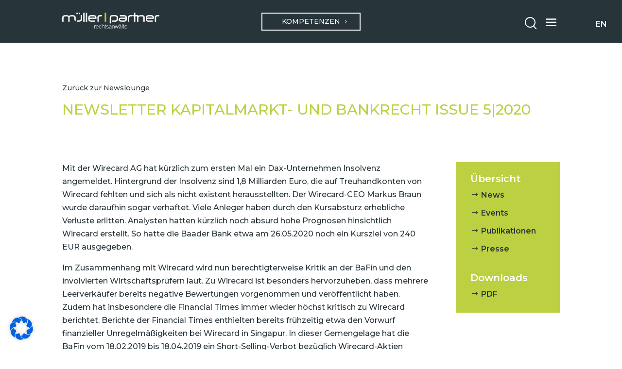

--- FILE ---
content_type: text/css
request_url: https://www.mplaw.at/wp-content/plugins/carousel-for-divi/dc-style.css?ver=2.0.1
body_size: 1261
content:
/*! Flickity v2.3.0
https://flickity.metafizzy.co
---------------------------------------------- */
.flickity-enabled {
  position: relative;
}
.flickity-enabled:focus {
  outline: 0;
}
.flickity-viewport {
  overflow: hidden;
  position: relative;
  height: 100%;
}
.flickity-slider {
  position: absolute;
  width: 100%;
  height: 100%;
}
.flickity-enabled.is-draggable {
  -webkit-tap-highlight-color: transparent;
  -webkit-user-select: none;
  -moz-user-select: none;
  -ms-user-select: none;
  user-select: none;
}
.flickity-enabled.is-draggable .flickity-viewport {
  cursor: move;
  cursor: -webkit-grab;
  cursor: grab;
}
.flickity-enabled.is-draggable .flickity-viewport.is-pointer-down {
  cursor: -webkit-grabbing;
  cursor: grabbing;
}
.flickity-button {
  position: absolute;
  background: hsla(0, 0%, 100%, 0.75);
  border: none;
  color: #333;
}
.flickity-button:hover {
  background: #fff;
  cursor: pointer;
}
.flickity-button:focus {
  outline: 0;
  box-shadow: 0 0 0 5px #19f;
}
.flickity-button:active {
  opacity: 0.6;
}
.flickity-button:disabled {
  opacity: 0.3;
  cursor: auto;
  pointer-events: none;
}
.flickity-button-icon {
  fill: currentColor;
}
.flickity-prev-next-button {
  top: 50%;
  width: 44px;
  height: 44px;
  border-radius: 50%;
  transform: translateY(-50%);
}
.flickity-prev-next-button.previous {
  left: 10px;
}
.flickity-prev-next-button.next {
  right: 10px;
}
.flickity-rtl .flickity-prev-next-button.previous {
  left: auto;
  right: 10px;
}
.flickity-rtl .flickity-prev-next-button.next {
  right: auto;
  left: 10px;
}
.flickity-prev-next-button .flickity-button-icon {
  position: absolute;
  left: 20%;
  top: 20%;
  width: 60%;
  height: 60%;
}
.flickity-page-dots {
  position: absolute;
  width: 100%;
  bottom: -25px;
  padding: 0;
  margin: 0;
  list-style: none;
  text-align: center;
  line-height: 1;
}
.flickity-rtl .flickity-page-dots {
  direction: rtl;
}
.flickity-page-dots .dot {
  display: inline-block;
  width: 10px;
  height: 10px;
  margin: 0 8px;
  background: #333;
  border-radius: 50%;
  opacity: 0.25;
  cursor: pointer;
}
.flickity-page-dots .dot.is-selected {
  opacity: 1;
}

:root {
  /* carousel elements on desktop */
  --dc-carousel-lg: 1;

  /* carousel elements on tablet */
  --dc-carousel-md: 1;

  /* carousel elements on tablet */
  --dc-carousel-sm: 1;

  /* cell spacing */
  --dc-spacing-lg: 0px;
}

.dc-carousel {
  /* carousel elements on desktop */
  --dc-carousel-lg: 1;

  /* carousel elements on tablet */
  --dc-carousel-md: 1;

  /* carousel elements on tablet */
  --dc-carousel-sm: 1;
}

/* hide while loading */
html:not(.et-fb-root-ancestor) .dc-carousel:not(.dc-loaded) {
  visibility: hidden;
}

.dc-carousel.dc-lg-3 {
  --dc-carousel-lg: 3;
}
.dc-carousel.dc-lg-4 {
  --dc-carousel-lg: 4;
}
.dc-carousel.dc-lg-5 {
  --dc-carousel-lg: 5;
}
.dc-carousel.dc-lg-6 {
  --dc-carousel-lg: 6;
}
.dc-carousel.dc-lg-7 {
  --dc-carousel-lg: 7;
}
.dc-carousel.dc-lg-8 {
  --dc-carousel-lg: 8;
}
.dc-carousel.dc-lg-9 {
  --dc-carousel-lg: 9;
}
.dc-carousel.dc-lg-10 {
  --dc-carousel-lg: 10;
}

/* only until JS */
.dc-carousel.dc-spacing-5 {
  /* cell spacing */
  --dc-spacing-lg: 5px;
}
.dc-carousel.dc-spacing-10 {
  /* cell spacing */
  --dc-spacing-lg: 10px;
}

/* define the width  */
.dc-carousel:not(.dc-blog) .flickity-viewport .flickity-slider > *,
.dc-carousel.dc-blog .flickity-viewport article {
  /* transition: transform 0ms !important; */
  margin: 0 var(--dc-spacing-lg) !important;
  width: calc(
    (100% - (var(--dc-spacing-lg) * var(--dc-carousel-lg) * 2)) / var(--dc-carousel-lg)
  ) !important;
}
@media all and (min-width: 768px) and (max-width: 980px) {
  .dc-carousel:not(.dc-blog) .flickity-viewport .flickity-slider > *,
  .dc-carousel.dc-blog .flickity-viewport article {
    width: calc(100% / var(--dc-carousel-md)) !important;
  }
}
@media all and (max-width: 767px) {
  .dc-carousel:not(.dc-blog) .flickity-viewport .flickity-slider > *,
  .dc-carousel.dc-blog .flickity-viewport article {
    width: calc(
      100% - (var(--dc-spacing-lg) * var(--dc-carousel-sm)) / var(--dc-carousel-sm)
    ) !important;
  }
}

.dc-carousel .flickity-viewport .flickity-slider > .et_pb_row,
.dc-carousel .flickity-viewport .flickity-slider > .et_pb_column {
  /* transition: transform 0ms !important; */
  margin: 0 var(--dc-spacing-lg) !important;
}

/* transform transition */
/* .dc-carousel .flickity-slider .flickity-slider > * > * {
  transition: transform 0.5s;
} */

/* .dc-carousel .flickity-slider .et_pb_row:not(.is-selected) .et_pb_column {
  transform: scale(0.8);
  opacity: 0.7;
} */

/* 
 * 3D CAROUSEL
 * 
 */
.dc-carousel.dc-3d .flickity-slider > * > * {
  transition: transform 0.33s ease;
  /* transform: scale(0.8); */
}

.dc-carousel.dc-3d .flickity-slider > * {
  z-index: 10;
  /* opacity: 0.7; */
  /* transition: opacity 0.2s; */
}

.dc-carousel.dc-3d .flickity-slider > .is-selected > * {
  transform: scale(1);
}

.dc-carousel.dc-3d .flickity-slider > .is-selected {
  opacity: 1;
}

.dc-carousel.dc-3d [dc-3d='1'],
.dc-carousel.dc-3d [dc-3d='-1'] {
  z-index: 9;
  opacity: 1;
}
.dc-carousel.dc-3d [dc-3d='1'] > * {
  transform: perspective(1100px) translate3d(-21%, 0px, -87px) rotateX(0deg) rotateY(-20deg)
    scale(0.9);
}
.dc-carousel.dc-3d [dc-3d='-1'] > * {
  transform: perspective(1100px) translate3d(21%, 0px, -87px) rotateX(0deg) rotateY(20deg)
    scale(0.9);
}

.dc-carousel.dc-3d [dc-3d='2'],
.dc-carousel.dc-3d [dc-3d='-2'] {
  z-index: 8;
  opacity: 1;
}
.dc-carousel.dc-3d [dc-3d='2'] > * {
  transform: perspective(1100px) translate3d(-57%, 0px, -87px) rotateX(0deg) rotateY(-20deg)
    scale(0.8);
}
.dc-carousel.dc-3d [dc-3d='-2'] > * {
  transform: perspective(1100px) translate3d(57%, 0px, -87px) rotateX(0deg) rotateY(20deg)
    scale(0.8);
}

/* 3d shadow */
.dc-carousel.dc-3d .flickity-slider > * > *::after {
  content: '';
  position: absolute;
  top: 0;
  left: 0;
  width: 100%;
  height: 100%;
}

/* .dc-carousel .flickity-slider > [dc-3d="-1"] > *::after {
  background-image: linear-gradient(to left,rgba(44,36,0,0.52),rgba(0,0,0,0));
  opacity: 0.2;
} */

.flickity-page-dots {
  transform: translateY(30px);
  z-index: 500;
}

/* hide older posts */
.dc-carousel .pagination {
  display: none;
}


--- FILE ---
content_type: text/css
request_url: https://www.mplaw.at/wp-content/themes/DiviChild/style.css?ver=4.27.4
body_size: 1259
content:
/*
Theme Name:  Divi Child
Theme URL:   http://localhost/mplaw
Description: Write here theme description.
Author:      simon
Author URL:  http://localhost/mplaw
Template:    Divi
Version:     1.0.0
*/
html {
  height: 100%;
}

body,
#page-container {
  min-height: 100%;
}

html.et-fb-app-frame body,
html.et-fb-app-frame #page-container {
  height: auto;
}

#et-boc {
  display: flex;
  flex-direction: column;
  min-height: 100%;
}

#et-main-area {
  flex: 1 1 auto;
  display: flex;
  flex-direction: column;
}

#main-content {
  flex: 1 1 auto;
}

.sdct-newsletter-form.et_pb_subscribe .et_pb_contact_field input[type=checkbox] + label i,
.sdct-newsletter-form.et_pb_subscribe .et_pb_contact_field input[type=radio] + label i,
.sdct-newsletter-form.et_pb_subscribe .et_pb_contact_field input[type=text],
.sdct-newsletter-form.et_pb_subscribe .et_pb_contact_field select,
.sdct-newsletter-form.et_pb_subscribe .et_pb_contact_field textarea,
.sdct-newsletter-form.et_pb_subscribe .et_pb_contact_field input {
  border-radius: 0;
  background-color: transparent;
  color: #fff;
  border: 1px solid #fff;
}
.sdct-newsletter-form.et_pb_subscribe .et_pb_contact_field input[type=checkbox] + label i:focus,
.sdct-newsletter-form.et_pb_subscribe .et_pb_contact_field input[type=radio] + label i:focus,
.sdct-newsletter-form.et_pb_subscribe .et_pb_contact_field input[type=text]:focus,
.sdct-newsletter-form.et_pb_subscribe .et_pb_contact_field select:focus,
.sdct-newsletter-form.et_pb_subscribe .et_pb_contact_field textarea:focus,
.sdct-newsletter-form.et_pb_subscribe .et_pb_contact_field input:focus {
  background-color: #ffffff21;
  border-color: transparent;
}

.sdct-newsletter-form.et_pb_subscribe .et_pb_contact_field input[type=submit] {
  border-color: #bcd041;
  background-color: #bcd041;
  font-size: 16px;
  font-weight: 700;
  color: #27343a;
  cursor: pointer;
  transition: color 300ms ease 0ms, background-color 300ms ease 0ms;
}
.sdct-newsletter-form.et_pb_subscribe .et_pb_contact_field input[type=submit]:hover {
  background-color: transparent;
  color: #bcd041;
}

.sdct-newsletter-form ::placeholder {
  color: #fff;
}

.sdct-newsletter-form {
  font-size: 12px;
}

.sdct-newsletter-form.et_pb_subscribe .et_pb_contact_field input[type=checkbox]:checked + label i:before {
  color: #fff !important;
}

@media (min-width: 981px) {
  .sdct-newsletter-checkboxes {
    display: flex;
    flex-wrap: wrap;
  }
  .sdct-newsletter-checkboxes > span {
    flex: 0 0 50%;
    padding-right: 0.5rem;
  }
}
body.tag h2.entry-title,
body.category h2.entry-title {
  line-height: 1.25em;
}
body.tag #left-area .post-meta,
body.category #left-area .post-meta {
  font-weight: 700;
  padding-bottom: 0;
}
body.tag #left-area .post-meta a:link,
body.tag #left-area .post-meta a:visited,
body.category #left-area .post-meta a:link,
body.category #left-area .post-meta a:visited {
  color: #27343a;
}
body.tag a.more-link,
body.category a.more-link {
  text-decoration: underline;
}
body.tag a.more-link:hover, body.tag a.more-link:focus,
body.category a.more-link:hover,
body.category a.more-link:focus {
  color: #7a7a7a;
}

.dropdown .dropbtn {
  margin-bottom: 0.25rem;
}

.sdct-searchform {
  display: inline-block;
  position: relative;
}
.sdct-searchform input[type=submit] {
  background-color: #fff;
  padding: 16px;
  font-size: 16px;
  border: 1px solid #28343a;
  cursor: pointer;
  border-radius: 0;
  width: 53px;
  color: #fff;
}
.sdct-searchform input[type=submit]:hover, .sdct-searchform input[type=submit]:focus {
  background-color: #28343a;
  color: #28343a;
}
.sdct-searchform input[type=submit]:hover + .sdct-search-icon, .sdct-searchform input[type=submit]:focus + .sdct-search-icon {
  border-color: #fff;
}
.sdct-searchform input[type=submit]:hover + .sdct-search-icon:after, .sdct-searchform input[type=submit]:focus + .sdct-search-icon:after {
  background: #fff;
}
.sdct-searchform input[type=text] {
  background-color: #fff;
  color: #28343a;
  padding: 16px;
  font-size: 16px;
  border: 1px solid #28343a;
  border-radius: 0;
  max-width: 200px;
}
.sdct-searchform .sdct-search-icon {
  position: absolute;
  width: 25px;
  height: 25px;
  border: 2px solid #28343a;
  border-radius: 50%;
  right: 15px;
  top: 11px;
  pointer-events: none;
}
.sdct-searchform .sdct-search-icon:after {
  content: "";
  width: 2px;
  height: 12px;
  background: #28343a;
  display: block;
  position: absolute;
  transform: rotate(-45deg);
  bottom: -8px;
  right: -1px;
}

@media (min-width: 981px) {
  .home-news-event-columns {
    display: flex;
  }
  .home-news-event-columns > div {
    display: flex;
    flex-direction: column;
  }
  .home-news-event-columns > div > div:last-child {
    margin-top: auto;
  }
}
@media (max-width: 980px) {
  .newslounge-container {
    display: flex;
    flex-direction: column-reverse;
  }
  .newslounge-container > div:nth-child(2) {
    margin-bottom: 3rem !important;
  }
}
ul li > ul > li {
  list-style-type: "- ";
}

@media (max-width: 767px) {
  .start-slider .et_pb_slide_description {
    position: absolute;
    bottom: 0;
    margin-bottom: 0 !important;
    margin-right: 0 !important;
    padding-top: 1.5rem;
    padding-bottom: 1.5rem;
  }
  .start-slider .et_pb_slide > .et_pb_container {
    margin-top: 0 !important;
  }
  .start-slider .et-pb-controllers {
    display: none;
  }
}
@media (max-width: 1023px) {
  .start-slider .et_pb_slide_description {
    position: absolute;
    bottom: 0;
    background: unset !important;
  }
  .start-slider .et_pb_slide > .et_pb_container {
    margin-top: 0 !important;
    position: relative !important;
    bottom: 0 !important;
  }
  .start-slider .et-pb-controllers {
    display: none;
  }
}
.sdct-reset-search-button {
  margin-top: 0.5rem !important;
  display: none;
}
@media (min-width: 768px) {
  .sdct-reset-search-button {
    margin-top: 0 !important;
    margin-left: 1rem !important;
  }
}

.sdct-reset-search-button-link {
  opacity: 0;
  visibility: hidden;
}
@media (min-width: 768px) {
  .sdct-reset-search-button-link {
    opacity: 1;
    visibility: visible;
    margin-left: 0 !important;
    position: absolute;
    top: -2rem;
    font-size: 0.8rem;
  }
}

.et_divi_theme .tribe-common--breakpoint-medium.tribe-events .tribe-events-calendar-list__event-description {
  display: none !important;
}

/*# sourceMappingURL=style.css.map */


--- FILE ---
content_type: text/css
request_url: https://www.mplaw.at/wp-content/themes/DiviChild/style.css?ver=1.0.31
body_size: 1236
content:
/*
Theme Name:  Divi Child
Theme URL:   http://localhost/mplaw
Description: Write here theme description.
Author:      simon
Author URL:  http://localhost/mplaw
Template:    Divi
Version:     1.0.0
*/
html {
  height: 100%;
}

body,
#page-container {
  min-height: 100%;
}

html.et-fb-app-frame body,
html.et-fb-app-frame #page-container {
  height: auto;
}

#et-boc {
  display: flex;
  flex-direction: column;
  min-height: 100%;
}

#et-main-area {
  flex: 1 1 auto;
  display: flex;
  flex-direction: column;
}

#main-content {
  flex: 1 1 auto;
}

.sdct-newsletter-form.et_pb_subscribe .et_pb_contact_field input[type=checkbox] + label i,
.sdct-newsletter-form.et_pb_subscribe .et_pb_contact_field input[type=radio] + label i,
.sdct-newsletter-form.et_pb_subscribe .et_pb_contact_field input[type=text],
.sdct-newsletter-form.et_pb_subscribe .et_pb_contact_field select,
.sdct-newsletter-form.et_pb_subscribe .et_pb_contact_field textarea,
.sdct-newsletter-form.et_pb_subscribe .et_pb_contact_field input {
  border-radius: 0;
  background-color: transparent;
  color: #fff;
  border: 1px solid #fff;
}
.sdct-newsletter-form.et_pb_subscribe .et_pb_contact_field input[type=checkbox] + label i:focus,
.sdct-newsletter-form.et_pb_subscribe .et_pb_contact_field input[type=radio] + label i:focus,
.sdct-newsletter-form.et_pb_subscribe .et_pb_contact_field input[type=text]:focus,
.sdct-newsletter-form.et_pb_subscribe .et_pb_contact_field select:focus,
.sdct-newsletter-form.et_pb_subscribe .et_pb_contact_field textarea:focus,
.sdct-newsletter-form.et_pb_subscribe .et_pb_contact_field input:focus {
  background-color: #ffffff21;
  border-color: transparent;
}

.sdct-newsletter-form.et_pb_subscribe .et_pb_contact_field input[type=submit] {
  border-color: #bcd041;
  background-color: #bcd041;
  font-size: 16px;
  font-weight: 700;
  color: #27343a;
  cursor: pointer;
  transition: color 300ms ease 0ms, background-color 300ms ease 0ms;
}
.sdct-newsletter-form.et_pb_subscribe .et_pb_contact_field input[type=submit]:hover {
  background-color: transparent;
  color: #bcd041;
}

.sdct-newsletter-form ::placeholder {
  color: #fff;
}

.sdct-newsletter-form {
  font-size: 12px;
}

.sdct-newsletter-form.et_pb_subscribe .et_pb_contact_field input[type=checkbox]:checked + label i:before {
  color: #fff !important;
}

@media (min-width: 981px) {
  .sdct-newsletter-checkboxes {
    display: flex;
    flex-wrap: wrap;
  }
  .sdct-newsletter-checkboxes > span {
    flex: 0 0 50%;
    padding-right: 0.5rem;
  }
}
body.tag h2.entry-title,
body.category h2.entry-title {
  line-height: 1.25em;
}
body.tag #left-area .post-meta,
body.category #left-area .post-meta {
  font-weight: 700;
  padding-bottom: 0;
}
body.tag #left-area .post-meta a:link,
body.tag #left-area .post-meta a:visited,
body.category #left-area .post-meta a:link,
body.category #left-area .post-meta a:visited {
  color: #27343a;
}
body.tag a.more-link,
body.category a.more-link {
  text-decoration: underline;
}
body.tag a.more-link:hover, body.tag a.more-link:focus,
body.category a.more-link:hover,
body.category a.more-link:focus {
  color: #7a7a7a;
}

.dropdown .dropbtn {
  margin-bottom: 0.25rem;
}

.sdct-searchform {
  display: inline-block;
  position: relative;
}
.sdct-searchform input[type=submit] {
  background-color: #fff;
  padding: 16px;
  font-size: 16px;
  border: 1px solid #28343a;
  cursor: pointer;
  border-radius: 0;
  width: 53px;
  color: #fff;
}
.sdct-searchform input[type=submit]:hover, .sdct-searchform input[type=submit]:focus {
  background-color: #28343a;
  color: #28343a;
}
.sdct-searchform input[type=submit]:hover + .sdct-search-icon, .sdct-searchform input[type=submit]:focus + .sdct-search-icon {
  border-color: #fff;
}
.sdct-searchform input[type=submit]:hover + .sdct-search-icon:after, .sdct-searchform input[type=submit]:focus + .sdct-search-icon:after {
  background: #fff;
}
.sdct-searchform input[type=text] {
  background-color: #fff;
  color: #28343a;
  padding: 16px;
  font-size: 16px;
  border: 1px solid #28343a;
  border-radius: 0;
  max-width: 200px;
}
.sdct-searchform .sdct-search-icon {
  position: absolute;
  width: 25px;
  height: 25px;
  border: 2px solid #28343a;
  border-radius: 50%;
  right: 15px;
  top: 11px;
  pointer-events: none;
}
.sdct-searchform .sdct-search-icon:after {
  content: "";
  width: 2px;
  height: 12px;
  background: #28343a;
  display: block;
  position: absolute;
  transform: rotate(-45deg);
  bottom: -8px;
  right: -1px;
}

@media (min-width: 981px) {
  .home-news-event-columns {
    display: flex;
  }
  .home-news-event-columns > div {
    display: flex;
    flex-direction: column;
  }
  .home-news-event-columns > div > div:last-child {
    margin-top: auto;
  }
}
@media (max-width: 980px) {
  .newslounge-container {
    display: flex;
    flex-direction: column-reverse;
  }
  .newslounge-container > div:nth-child(2) {
    margin-bottom: 3rem !important;
  }
}
ul li > ul > li {
  list-style-type: "- ";
}

@media (max-width: 767px) {
  .start-slider .et_pb_slide_description {
    position: absolute;
    bottom: 0;
    margin-bottom: 0 !important;
    margin-right: 0 !important;
    padding-top: 1.5rem;
    padding-bottom: 1.5rem;
  }
  .start-slider .et_pb_slide > .et_pb_container {
    margin-top: 0 !important;
  }
  .start-slider .et-pb-controllers {
    display: none;
  }
}
@media (max-width: 1023px) {
  .start-slider .et_pb_slide_description {
    position: absolute;
    bottom: 0;
    background: unset !important;
  }
  .start-slider .et_pb_slide > .et_pb_container {
    margin-top: 0 !important;
    position: relative !important;
    bottom: 0 !important;
  }
  .start-slider .et-pb-controllers {
    display: none;
  }
}
.sdct-reset-search-button {
  margin-top: 0.5rem !important;
  display: none;
}
@media (min-width: 768px) {
  .sdct-reset-search-button {
    margin-top: 0 !important;
    margin-left: 1rem !important;
  }
}

.sdct-reset-search-button-link {
  opacity: 0;
  visibility: hidden;
}
@media (min-width: 768px) {
  .sdct-reset-search-button-link {
    opacity: 1;
    visibility: visible;
    margin-left: 0 !important;
    position: absolute;
    top: -2rem;
    font-size: 0.8rem;
  }
}

.et_divi_theme .tribe-common--breakpoint-medium.tribe-events .tribe-events-calendar-list__event-description {
  display: none !important;
}

/*# sourceMappingURL=style.css.map */


--- FILE ---
content_type: application/x-javascript
request_url: https://www.mplaw.at/wp-content/themes/DiviChild/sdct.js?ver=1.0.31
body_size: 727
content:
(function ($) {
    "use strict";

    $(document).ready(function () {
        // autoplay for divi carousel
        $(".flickity-enabled").each(function () {
            $(this).flickity().flickity("playPlayer");
            $(this).data("flickity").options.autoPlay = 5000;
        });

        // open pdfs in new tab
        $("a").each(function () {
            const $this = $(this);

            if (
                $this.attr("href").indexOf(".pdf") > 0 &&
                $this.attr("target") !== "_blank"
            ) {
                $this.attr("target", "_blank");
            }
        });

        // events search reset
        $("body").on(
            "change keyup",
            ".tribe-events-c-search__input",
            function () {
                const $this = $(this),
                    $reset = $(".sdct-reset-search-button");

                if ($this.val() !== "") {
                    $reset.show();
                } else {
                    $reset.hide();
                }
            }
        );
        if ($(".tribe-events-c-search__input").val() !== "") {
            $(".sdct-reset-search-button").show();
        }
        $("body").on("click", ".sdct-reset-search-button", function (e) {
            e.preventDefault();
            $(".tribe-events-c-search__input").val("").closest("form").submit();
        });

        // startpage slider format
        function setStartSlider() {
            const $slider = $(".start-slider");

            if ($slider.length) {
                const width = $slider.width(),
                    targetHeight = (width / 1920) * 755;
                let descriptionHeight = 0;
                let indexShownSlide = 0;

                if (
                    $slider.find(".et_pb_slide_description").css("position") ===
                    "absolute"
                ) {
                    // mobile view, show description beneath slider images
                    // get index of slide, that is shown (needed for resize listener)
                    $slider.find(".et_pb_slide").each(function (index) {
                        if ($(this).css("display") !== "none") {
                            indexShownSlide = index;
                        }
                    });

                    // show all slides to determine descripiton height
                    $slider.find(".et_pb_slide").show();

                    // get hightest description
                    $slider.find(".et_pb_slide_description").each(function () {
                        const $this = $(this);
                        if ($this[0].scrollHeight > descriptionHeight) {
                            descriptionHeight = $this[0].scrollHeight;
                        }
                    });
                    descriptionHeight += 10;
                    $slider.find(".et_pb_slide").hide();
                    $($slider.find(".et_pb_slide").get(indexShownSlide)).show();

                    // for mobile
                    $slider.css("height", targetHeight + descriptionHeight);
                    $slider.css("min-height", 0);
                    $slider.find(".et_pb_slide").css("height", targetHeight);
                    $slider.find(".et_pb_slide").css("min-height", 0);
                    $slider
                        .find(".et_pb_slide > .et_pb_container")
                        .css("height", targetHeight + descriptionHeight);
                    $slider
                        .find(".et_pb_slide .et_pb_slide_description")
                        .css("top", targetHeight);

                    // mobile flex
                    // setTimeout(function () {
                    //     $slider
                    //         .find(".et_pb_slide .et_pb_slide_description")
                    //         .css("display", "flex")
                    //         .css("justify-content", "center")
                    //         .css("flex-direction", "column");
                    // }, 200);
                } else {
                    // desktop set images to targetheight
                    $slider.css("height", targetHeight);
                    $slider.css("min-height", 0);
                    $slider.find(".et_pb_slide").css("height", targetHeight);
                    $slider.find(".et_pb_slide").css("min-height", 0);
                }
            }
        }

        setStartSlider();
        $(window).resize(setStartSlider);
    });
})(jQuery);


--- FILE ---
content_type: image/svg+xml
request_url: https://www.mplaw.at/wp-content/uploads/2022/03/MP-Law-Logo.svg
body_size: 2517
content:
<?xml version="1.0" encoding="utf-8"?>
<!-- Generator: Adobe Illustrator 26.0.3, SVG Export Plug-In . SVG Version: 6.00 Build 0)  -->
<svg version="1.1" id="Ebene_1" xmlns="http://www.w3.org/2000/svg" xmlns:xlink="http://www.w3.org/1999/xlink" x="0px" y="0px"
	 viewBox="0 0 211.08 35.08" style="enable-background:new 0 0 211.08 35.08;" xml:space="preserve">
<style type="text/css">
	.st0{fill:#CAC11E;}
	.st1{fill:#FFFFFF;}
	.st2{fill-rule:evenodd;clip-rule:evenodd;fill:#FFFFFF;}
</style>
<g id="Gruppe_4668" transform="translate(0 0)">
	<rect id="Rechteck_3856" x="92.19" class="st0" width="3.36" height="20.16"/>
	<rect id="Rechteck_3857" x="30.8" y="0.02" class="st1" width="2.96" height="3.43"/>
	<rect id="Rechteck_3858" x="45.72" y="0.01" class="st1" width="2.96" height="20.13"/>
	<rect id="Rechteck_3859" x="51.24" y="0.01" class="st1" width="2.96" height="20.13"/>
	<g id="Gruppe_4667" transform="translate(0 0)">
		<g>
			<g id="Gruppe_4666">
				<path id="Pfad_5907" class="st1" d="M67.22,5.44h-3.4c-5.14,0-7.26,1.83-7.26,6.36v2.18c0,4.47,2.15,6.15,7.26,6.15h7.96v-2.72
					h-7.93c-3.4,0-4.3-0.79-4.3-3.32v-0.34h14.92l0.02-0.38C74.76,7.43,72.86,5.45,67.22,5.44 M59.56,10.97
					c0.12-2.08,1.26-2.73,4.24-2.73h3.37c3.22,0,4.24,0.43,4.25,2.73H59.56z"/>
				<path id="Pfad_5908" class="st1" d="M86.47,5.45c0,0-0.03,0.73-0.07,1.07C86.37,6.92,86.23,7.3,86,7.62
					c-0.23,0.29-0.56,0.49-0.92,0.57c-0.16,0.04-0.33,0.06-0.5,0.06h-0.52c-4.19,0-4.78,0.67-4.78,2.94v8.94h-2.87v-8.91
					c-0.02-0.59-0.01-1.19,0.03-1.78c0.07-0.61,0.28-1.19,0.61-1.7c1.39-2.21,3.31-2.28,6.83-2.28H86.47z"/>
				<rect id="Rechteck_3860" x="36" y="0.01" class="st1" width="2.96" height="3.44"/>
				<path id="Pfad_5909" class="st1" d="M29.37,14.19v-3.37c-0.05-4.86-4.78-5.34-8.02-5.34c-3.08,0-5.45,0.44-6.67,2.08
					c-1.22-1.64-3.59-2.08-6.67-2.08c-3.24,0-7.97,0.48-8.02,5.35v9.32h2.94v-8.7c0-2.21,1.38-3.16,5.53-3.16
					c4.19,0,4.78,0.67,4.78,2.95v8.91h2.88v-8.92c0-2.27,0.58-2.94,4.78-2.94c4.14,0,5.53,0.94,5.53,3.16v1.93l0,0v1.42
					c-0.1,1.98,1.09,3.8,2.94,4.51L29.37,14.19z"/>
				<path id="Pfad_5910" class="st1" d="M43.06,5.48h-2.94v8.7c0,2.13-1.68,3.09-5.48,3.16c-0.86,0-1.72-0.09-2.57-0.25V20
					c0.85,0.1,1.71,0.15,2.57,0.14l0,0c3.24,0,8.37-0.48,8.41-5.34L43.06,5.48z"/>
				<path id="Pfad_5911" class="st1" d="M152.96,5.45c0,0-0.03,0.73-0.07,1.07c-0.03,0.39-0.16,0.77-0.39,1.09
					c-0.23,0.29-0.56,0.49-0.92,0.57c-0.16,0.04-0.33,0.06-0.5,0.06h-0.52c-4.19,0-4.78,0.67-4.78,2.94v8.94h-2.88v-8.91
					c-0.02-0.59-0.01-1.19,0.04-1.78c0.07-0.61,0.27-1.19,0.61-1.7c1.39-2.21,3.31-2.28,6.83-2.28L152.96,5.45z"/>
				<path id="Pfad_5912" class="st1" d="M192.08,5.44h-3.4c-5.14,0-7.26,1.83-7.26,6.36v2.18c0,4.47,2.15,6.15,7.26,6.15h7.96v-2.72
					h-7.93c-3.41,0-4.3-0.79-4.3-3.32v-0.34h14.91l0.02-0.38C199.61,7.43,197.71,5.45,192.08,5.44 M184.41,10.97
					c0.12-2.08,1.26-2.73,4.24-2.73h3.37c3.23,0,4.24,0.43,4.25,2.73H184.41z"/>
				<path id="Pfad_5913" class="st1" d="M211.08,5.45c0,0-0.03,0.73-0.07,1.07c-0.03,0.39-0.17,0.77-0.4,1.09
					c-0.23,0.29-0.56,0.49-0.92,0.57c-0.16,0.04-0.33,0.06-0.5,0.06h-0.52c-4.2,0-4.78,0.67-4.78,2.94v8.94h-2.88v-8.91
					c-0.02-0.59-0.01-1.19,0.04-1.78c0.06-0.61,0.27-1.19,0.61-1.7c1.39-2.21,3.31-2.28,6.83-2.28L211.08,5.45z"/>
				<path id="Pfad_5914" class="st1" d="M133.18,5.46h-7.96v2.72h7.93c3.15,0,4.15,0.68,4.28,2.79h-9.35
					c-3.35,0-5.59,1.81-5.59,4.23c0,3.28,2.07,4.94,7.28,4.94h3.4c5.14,0,7.26-1.83,7.26-6.35v-2.18
					C140.43,7.14,138.29,5.46,133.18,5.46 M133.2,17.34h-3.37c-3.22,0-4.25-0.6-4.25-2.05c0-1.64,2.42-1.55,2.42-1.55h9.45v0.87
					C137.32,16.69,136.18,17.34,133.2,17.34"/>
				<path id="Pfad_5915" class="st1" d="M172.13,5.48l-0.18-0.01c-3.08,0-5.21,0.69-6.53,2.17V5.45h-6.49V0.01h-2.96v5.44h-1.55v2.8
					h1.55v11.88h2.96V8.25h3.53v11.87h2.96v-8.56c0-2.33,1.5-3.26,6.07-3.26l0.21,0.02c2.11,0.07,3.35,0.38,3.86,0.75
					c0.59,0.43,0.74,1.03,0.74,2.33v8.72h2.96v-9.3C179.27,6.89,177.03,5.61,172.13,5.48"/>
				<path id="Pfad_5916" class="st1" d="M113.87,5.47h-3.59c-5.11,0-7.06,1.45-7.06,5.92v12.34h2.96v-9.61h0.01
					c0-0.06-0.01-0.12-0.01-0.19v-2.65c0-2.53,0.7-3.12,4.1-3.12h3.53c3.41,0,4.3,0.79,4.3,3.32v2.45c0,2.53-0.9,3.39-4.3,3.39
					h-4.98v2.83h5.03c5.11,0,7.26-1.85,7.26-6.33V11.6C121.13,7.12,118.98,5.47,113.87,5.47"/>
				<path id="Pfad_5917" class="st1" d="M87.14,34.95h-0.79v-9.47h0.79v3.73c0.56-0.74,1.42-1.18,2.34-1.2
					c1.42,0,2.02,0.82,2.02,2.3v4.66h-0.79v-4.58c0-1.13-0.34-1.75-1.39-1.75c-0.84,0-1.31,0.51-2.18,1.3L87.14,34.95z"/>
				<path id="Pfad_5918" class="st1" d="M70.73,34.95v-3.86c-0.01-1.16,0.84-2.16,1.99-2.33h0.35v-0.76h-0.35
					c-0.88,0.04-1.65,0.6-1.97,1.43h-0.03v-1.3h-0.79v6.82L70.73,34.95z"/>
				<path id="Pfad_5919" class="st2" d="M78.74,31.56c0-2.11-0.88-3.57-2.73-3.57c-1.73,0-2.81,1.43-2.81,3.54
					c0,2.4,1.13,3.54,2.91,3.54c1.16,0.06,2.23-0.6,2.7-1.66l-0.64-0.34c-0.68,1.07-1.11,1.38-1.99,1.38
					c-1.55,0-2.19-1.34-2.19-2.89L78.74,31.56z M73.98,30.93c0.01-0.9,0.6-2.32,1.99-2.31c1.19,0.01,1.81,0.9,1.97,2.31H73.98z"/>
				<path id="Pfad_5920" class="st1" d="M85.18,29.84c-0.31-1.12-1.34-1.88-2.49-1.85c-1.76,0-2.94,1.2-2.94,3.54
					c0,2.06,1.02,3.54,2.94,3.54c1.15-0.03,2.18-0.71,2.67-1.75l-0.63-0.3c-0.55,0.88-1.07,1.42-2.05,1.42
					c-1.36,0-2.15-1.17-2.15-2.91c0-2.11,0.87-2.91,2.15-2.91c0.83,0.05,1.54,0.62,1.77,1.42L85.18,29.84z"/>
				<path id="Pfad_5921" class="st1" d="M92.15,28.13v0.63h1.02v5.13c0,0.83,0.36,1.19,1.48,1.19c0.27-0.02,0.54-0.06,0.8-0.12
					v-0.65c-0.26,0.09-0.53,0.14-0.8,0.14c-0.33,0.05-0.64-0.17-0.69-0.5c-0.01-0.06-0.01-0.13,0-0.2v-5h1.49v-0.63h-1.49v-2.23
					h-0.79v2.23L92.15,28.13z"/>
				<path id="Pfad_5922" class="st1" d="M95.99,33.7c0.58,0.89,1.58,1.41,2.64,1.38c1.16,0.14,2.21-0.69,2.35-1.85
					c0-0.03,0.01-0.05,0.01-0.08c0-2.65-4.02-1.67-4.02-3.33c0-0.83,0.59-1.19,1.35-1.19c0.73,0,1.4,0.39,1.77,1.02l0.61-0.42
					c-0.48-0.82-1.39-1.3-2.35-1.24c-1.15,0-2.17,0.58-2.17,1.87c0,2.43,4.01,1.31,4.01,3.29c-0.05,0.77-0.72,1.35-1.49,1.3
					c-0.01,0-0.02,0-0.03,0c-0.87,0.06-1.69-0.39-2.11-1.15L95.99,33.7z"/>
				<path id="Pfad_5923" class="st2" d="M107.04,34.95c-0.07-0.41-0.1-0.83-0.11-1.25v-3.57c0-1.51-0.74-2.14-2.28-2.14
					c-1.08-0.05-2.08,0.56-2.53,1.55l0.52,0.32c0.39-0.74,1.15-1.21,1.98-1.23c1.17,0,1.56,0.46,1.56,1.36v0.47
					c-2.85,0.63-4.37,0.97-4.37,2.83c-0.03,0.95,0.71,1.76,1.67,1.79c0.07,0,0.14,0,0.21-0.01c0.92,0.01,1.81-0.33,2.48-0.96
					l0.11,0.83H107.04z M106.15,33.32c-0.6,0.66-1.43,1.06-2.32,1.13c-0.61,0.06-1.16-0.39-1.22-1.01c-0.01-0.05-0.01-0.11,0-0.16
					c0-0.87,0.42-1.51,3.54-2.19V33.32z"/>
				<path id="Pfad_5924" class="st2" d="M109.34,34.95v-5.03c0.87-0.79,1.34-1.3,2.18-1.3c1.05,0,1.39,0.62,1.39,1.75v4.58h0.79
					v-4.66c0-1.48-0.6-2.3-2.02-2.3c-0.92,0.03-1.78,0.47-2.33,1.21v-1.07h-0.79v6.82H109.34z"/>
				<path id="Pfad_5925" class="st1" d="M116.2,34.95h0.81l1.53-5.48h0.03l1.54,5.48h0.77l1.98-6.82h-0.82l-1.53,5.49h-0.03
					l-1.52-5.49h-0.78l-1.56,5.49h-0.03l-1.5-5.49h-0.8L116.2,34.95z"/>
				<path id="Pfad_5926" class="st2" d="M125.51,26h-0.87v1.23h0.87V26z M127.55,26h-0.86v1.23h0.86V26z M128.38,34.95
					c-0.07-0.41-0.1-0.83-0.1-1.25v-3.57c0-1.51-0.74-2.14-2.28-2.14c-1.08-0.05-2.08,0.56-2.54,1.55l0.53,0.32
					c0.39-0.74,1.15-1.21,1.98-1.23c1.17,0,1.56,0.46,1.56,1.36v0.47c-2.85,0.63-4.37,0.97-4.37,2.83
					c-0.03,0.96,0.72,1.76,1.67,1.79c0.07,0,0.14,0,0.21-0.01c0.92,0.01,1.81-0.33,2.48-0.96l0.1,0.83H128.38z M127.49,33.32
					c-0.6,0.66-1.43,1.06-2.32,1.13c-0.61,0.06-1.16-0.39-1.22-1c-0.01-0.05-0.01-0.11,0-0.16c0-0.87,0.42-1.51,3.54-2.19
					L127.49,33.32z"/>
				<rect id="Rechteck_3861" x="129.79" y="25.48" class="st1" width="0.79" height="9.47"/>
				<path id="Pfad_5927" class="st1" d="M131.68,28.13v0.63h1.03v5.13c0,0.83,0.36,1.19,1.48,1.19c0.27-0.02,0.54-0.06,0.8-0.12
					v-0.65c-0.26,0.09-0.53,0.14-0.8,0.14c-0.33,0.05-0.64-0.17-0.69-0.51c-0.01-0.06-0.01-0.13,0-0.19v-5h1.49v-0.63h-1.49v-2.23
					h-0.79v2.23L131.68,28.13z"/>
				<path id="Pfad_5928" class="st2" d="M141.06,31.56c0-2.11-0.88-3.57-2.73-3.57c-1.73,0-2.81,1.43-2.81,3.54
					c0,2.4,1.13,3.54,2.91,3.54c1.16,0.06,2.24-0.6,2.7-1.66l-0.64-0.34c-0.68,1.07-1.11,1.38-1.99,1.38
					c-1.55,0-2.19-1.34-2.19-2.89L141.06,31.56z M136.31,30.94c0.01-0.91,0.6-2.32,1.99-2.31c1.2,0.01,1.81,0.91,1.97,2.31H136.31z"
					/>
			</g>
		</g>
	</g>
</g>
</svg>
